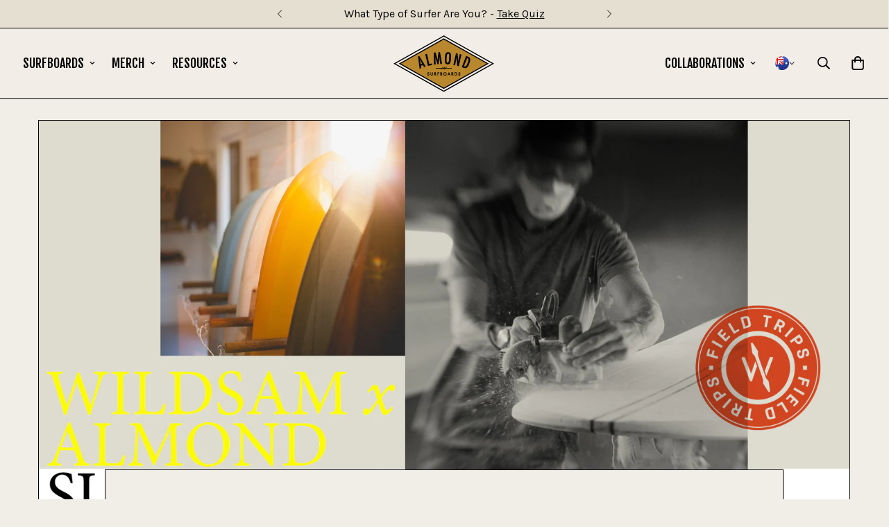

--- FILE ---
content_type: text/css
request_url: https://almondsurfboards.com/cdn/shop/t/91/assets/header.css?v=26824867878892557311767642984
body_size: 2942
content:
.m-menu{--main-link-px: 16px;--main-link-py: 20px;font-size:calc(var(--font-base-size, 16)*1px);font-weight:500;white-space:nowrap;list-style:none;display:flex;flex-wrap:wrap}.m-menu__arrow,.m-menu__sub-arrow{margin-left:8px}.m-menu__arrow svg,.m-menu__sub-arrow svg{width:8px;height:8px}.m-menu__arrow{transition:var(--m-duration-default, .25s) transform}.m-menu__sub-arrow svg{transform:rotate(-90deg)}.m-menu__link--main{display:flex;align-items:center;position:relative;padding:var(--main-link-py) var(--main-link-px)}.m-menu__link--main:after{position:absolute;content:"";width:0;height:2px;background-color:currentColor;left:var(--main-link-px);bottom:calc(var(--main-link-py) - 5px);transition:width var(--m-duration-default, .25s) ease-in-out}.m-menu::-webkit-scrollbar{display:none}.m-menu__item--dropdown{position:relative}.m-menu__item--dropdown .m-mega-menu{right:auto;box-shadow:0 5px 15px #00000012;transition:all var(--m-duration-default, .25s);transform:translate3d(0,20px,0);transform-origin:center}.m-menu__item--dropdown .m-mega-menu__inner{padding:16px}.m-menu__item--dropdown .m-mega-menu__column{position:absolute;top:-16px;left:calc(100% + 16px);opacity:0;visibility:hidden;box-shadow:0 5px 15px #00000012;transition:all var(--m-duration-default, .25s);transform:translate3d(20px,0,0);transform-origin:center;min-width:250px;pointer-events:none;padding:16px;background-color:rgb(var(--color-background))}.m-menu__item--dropdown .m-mega-menu__column:before{content:"";position:absolute;width:100%;height:100%;top:0;left:-35px;z-index:-1}.m-menu__item--dropdown .m-sub-menu__item--level-1{position:relative;width:100%}.m-menu__item--dropdown .m-sub-menu__item--level-1:hover .m-mega-menu__column,.m-menu__item--dropdown:hover .m-mega-menu{transform:translateZ(0);pointer-events:auto;opacity:1;visibility:visible}.m-menu__item--mega .m-mega-menu{left:0;right:0;overflow-x:hidden;overflow-y:auto;max-height:calc(100vh - var(--m-header-height, 0px));border-top:1px solid rgba(0,0,0,0);transition:all var(--m-duration-default, .25s) ease-in}.m-menu__item--mega .m-mega-menu__inner{padding-top:40px;padding-bottom:40px}.m-menu__item--mega .m-mega-menu::-webkit-scrollbar{display:none}.m-menu__item--mega .m-sub-menu__item--level-1>.m-menu__link{font-weight:500;padding-left:12px;padding-right:12px}.m-menu__item--mega .m-sub-menu__item--level-1>.m-menu__link:hover{background:#0000}.m-menu__item--mega .m-mega-menu__column{margin-top:16px}.m-menu__item--has-submenu .m-mega-menu__inner{display:flex}.m-menu__item--active .m-mega-menu{visibility:visible;opacity:1;transition:none;pointer-events:auto}.m-menu__item--active .m-mega-menu.m-show-menu-column-divider{border-top-color:rgb(var(--color-border))}.m-menu__item--active .m-mega-menu__container{animation:menu_slide_in var(--m-slide-trans-duration) both}.m-menu__item:hover>a:after{width:calc(100% - var(--main-link-px)*2)}.m-menu__item:hover .m-menu__arrow{transform:rotateX(-180deg)}.m-mega-menu{position:absolute;z-index:50;width:100%;min-width:250px;white-space:normal;visibility:hidden;pointer-events:none;opacity:0;transition-property:transform,opacity,visibility;transition-duration:var(--m-duration-default, .25s)}.m-mega-menu__container{margin-left:auto;margin-right:auto}.m-mega-menu__container.w-full{padding-left:20px;padding-right:20px}.m-mega-menu__inner{--column-width: 200px;--items-width: calc(var(--total-columns) * var(--column-width, 200px))}@media (min-width: 1680px){.m-mega-menu__inner{--column-width: 250px}}@media (min-width: 1920px){.m-mega-menu__inner{--column-width: 270px}}.m-mega-menu__inner--stretch-width .m-mega-menu__content{width:calc(100% - var(--items-width));flex:1}.m-mega-menu__content{width:33.333%;padding-left:20px;flex:auto}.m-mega-menu .m-header:hover{transition:none}.m-sub-menu{list-style:none}.m-sub-menu--level-1{display:flex}.m-menu__item--mega .m-sub-menu--level-1{width:66.667%;margin-left:-12px;margin-right:-12px}.m-menu__item--mega .m-sub-menu--level-1.m\:w-full{width:100%}.m-menu__item--dropdown .m-sub-menu--level-1{flex-direction:column;width:100%}.m-menu__item--mega .m-mega-menu__inner--stretch-width .m-sub-menu--level-1{width:var(--items-width)}.m-sub-menu__item>a{color:rgba(var(--color-foreground),.6);font-weight:400;display:block;overflow:hidden;white-space:normal;padding:.5rem .75rem;transition:all var(--m-duration-default, .25s)}.m-sub-menu__item>a:hover{color:rgb(var(--color-foreground));background:rgba(var(--color-foreground),.07)}.m-sub-menu__item--level-1>a{display:flex;align-items:center;justify-content:space-between}.m-mega-menu__inner--stretch-width .m-sub-menu__item--level-1{min-width:200px;padding-right:8px}.m-menu__item--mega .m-sub-menu__item--level-1{width:50%;margin-bottom:16px}.m-menu__item--mega .m-sub-menu__item--level-1>a{color:rgb(var(--color-foreground))}@media screen and (min-width: 1536px){.m-menu__item--mega .m-sub-menu__item--level-1{width:25%}}@media screen and (min-width: 1280px){.m-menu__item--mega .m-sub-menu__item--level-1{width:33.333%}}.m-show-menu-column-divider .m-sub-menu__item--level-1{padding:0 18px;border-left:1px solid rgb(var(--color-border))}.m-show-menu-column-divider .m-sub-menu__item--level-1:first-child{padding-left:0;border-left:none}.logo-left__2l .m-menu{--main-link-px: 32px;--main-link-py: 16px;margin-left:calc(-1*var(--main-link-px));margin-right:calc(-1*var(--main-link-px))}.both-center .m-header__menu:first-child .m-menu{justify-content:flex-end}.logo-center__2l .m-menu{--main-link-px: 32px;justify-content:center}@media (max-width: 1440px){.m-menu{--main-link-px: 12px}}.m-mega-banner{height:100%;position:relative}.m-mega-banner__image{overflow:hidden}.m-mega-banner .m-image{transition:all var(--m-duration-image, .65s)}.m-mega-banner__title{font-size:24px;font-weight:400;color:currentColor}.m-mega-banner__description{color:rgba(var(--color-foreground),.6);font-size:calc(var(--font-base-size, 16)*1px);margin-top:8px}.m-mega-banner__button{margin-top:8px}.m-mega-banner--outside .m-mega-banner__inner{margin-top:16px}.m-mega-banner--inside .m-mega-banner__inner{position:absolute;top:0;left:0;width:100%;height:100%;padding:24px}.m-mega-banner--inside .m-mega-banner__button{position:absolute!important;bottom:24px;left:24px}.m-mega-banner--no-content .m-mega-banner__inner{display:none;padding:0;margin:0}.m-mega-banner:hover .m-image{transform:scale(1.06)}@media screen and (min-width: 768px){.m-menu__item--has-submenu .m-mega-collection-list{padding-left:1rem}}@media screen and (min-width: 1280px){.m-menu__item--has-submenu .m-mega-collection-list{padding-left:3rem}}.m-mega-collection-list .m-collection-card__link,.m-mega-collection-list .m-collection-card__title{color:currentColor}.m-mega-product-list__header{display:flex;align-items:center;justify-content:space-between;margin-top:-10px;margin-bottom:16px;padding:0 8px}.m-mega-product-list__heading{font-size:24px;font-weight:500;white-space:normal;color:currentColor}.m-mega-product-list .m-product-card__name,.m-mega-product-list .m-product-card__title,.m-mega-product-list .m-price__sale .m-price-item--regular,.m-mega-product-list .m-price{color:currentColor}.m-mega-product-list .m-price__sale .m-price-item--regular{opacity:.6}.m-mega-product-list .m-slider-controls{margin-top:0;margin-left:-16px}.m-mega-product-list .m-slider-controls button{width:40px;height:40px;border-radius:9999px;cursor:pointer}.m-mega-product-list .m-slider-controls button.m-slider-controls__button-next{margin-right:0}.m-mega-product-list .m-product-card__price{font-size:14px}@media screen and (min-width: 768px){.m-menu__item--has-submenu .m-mega-product-list{padding-left:15px}}@media screen and (min-width: 1280px){.m-menu__item--has-submenu .m-mega-product-list{padding-left:50px}}.m-menu__item--has-submenu .m-mega-blog-list{border-left:1px solid rgb(var(--color-border))}@media screen and (min-width: 768px){.m-menu__item--has-submenu .m-mega-blog-list{padding-left:15px}}@media screen and (min-width: 1280px){.m-menu__item--has-submenu .m-mega-blog-list{padding-left:60px}}.m-mega-blog-list__item+.m-mega-blog-list__item{margin-top:32px}.m-mega-article-card__content{padding-left:20px;white-space:normal}.m-mega-article-card__title{font-weight:500}.m-mega-article-card__tag{font-size:.75rem;text-transform:uppercase;margin-bottom:4px;display:block}.m-menu-drawer{position:absolute;top:100%;left:0;right:0;touch-action:none;visibility:hidden;pointer-events:none;z-index:59;height:var(--menu-drawer-height)}.m-menu-drawer.open{pointer-events:auto;cursor:pointer;visibility:visible}.m-menu-drawer__backdrop{position:absolute;top:0;left:0;width:100%;height:100%;z-index:19;transition:all var(--m-duration-default, .25s)}.m-menu-drawer.open .m-menu-drawer__backdrop{background-color:#0000004d;transition-delay:.15s}.m-menu-drawer__wrapper{color:rgb(var(--color-foreground));background-color:rgb(var(--color-background));width:450px;max-width:100%;height:100%;transition:all var(--m-duration-default, .25s);transform:translate(-100%);overflow:hidden;cursor:auto;position:absolute;top:0;left:0;z-index:29}.m-menu-drawer.open .m-menu-drawer__wrapper{transform:translate(0)}@media (max-width: 767px){.m-menu-drawer__wrapper{width:calc(100% - 40px)}}.m-menu-drawer__content{display:flex;flex-direction:column;flex-grow:1;justify-content:space-between;padding-top:5px;height:100%;transition:padding var(--m-duration-default, .25s);overflow-y:scroll}.m-menu-drawer__content::-webkit-scrollbar{width:3px}.m-menu-drawer__content::-webkit-scrollbar-thumb{background:#ebebeb}.m-menu-drawer__content::-webkit-scrollbar-thumb:hover{background:#555}.m-header.stuck .m-menu-drawer{height:calc(100vh - var(--m-header-height))}.m-menu-mobile{list-style:none;padding:0;margin:0}.m-menu-mobile__item{display:flex;align-items:center}.m-menu-mobile__item>a{display:flex;align-items:center;justify-content:space-between;flex-grow:1;padding:12px 16px;position:relative}.m-menu-mobile__item--no-submenu .m-menu-mobile__back-button{margin-bottom:30px}.m-menu-mobile__toggle-button{display:flex;align-items:center;justify-content:center;flex:0 0 48px;height:100%;min-height:48px;cursor:pointer}.m-menu-mobile__toggle-button svg{width:16px;height:16px}.m-menu-mobile__back-button{font-weight:500;display:flex;align-items:center;padding:16px 0;margin:0 16px 10px;text-align:left;border-bottom:1px solid rgb(var(--color-border))}.m-menu-mobile__back-button *{pointer-events:none}.m-menu-mobile__back-button svg{width:16px;height:16px}.m-menu-mobile__back-button span{margin-left:12px}.m-menu-mobile .m-mega-banner--inside .m-mega-banner__inner{padding:20px}.m-menu-mobile .m-mega-banner--inside .m-mega-banner__button{bottom:20px;left:20px}.m-menu-mobile .m-mega-article-card__content{padding-left:0;padding-top:12px}.m-megamenu-mobile{position:absolute;top:0;bottom:0;left:0;width:100%;display:flex;flex-direction:column;background-color:rgb(var(--color-background));transform:translate(100%);z-index:9;visibility:hidden}.m-megamenu-mobile.open{transform:translate(0)}.m-menu-drawer.open .m-megamenu-mobile{visibility:visible;transition:all var(--m-duration-default, .25s)}.m-megamenu-mobile__wrapper{overflow-y:scroll;overflow-x:hidden;display:flex;flex-direction:column}.m-megamenu-mobile__wrapper.open-submenu,.m-submenu-open--level-2 .m-megamenu-mobile--level-1{overflow:hidden}.m-submenu-mobile{margin-bottom:16px}.m-megamenu-mobile__block{padding-left:15px;padding-right:15px;padding-bottom:20px}.m-menu-customer{margin-top:40px}.m-menu-customer__wrapper{margin-bottom:15px;padding:16px;display:block}@media (min-width: 1280px){.m-menu-customer__wrapper{display:none}}.m-menu-customer__label{font-size:20px;font-weight:500;margin-bottom:24px}.m-menu-customer__name{width:100%;display:flex;align-items:center;padding-top:12px;padding-bottom:12px;margin-bottom:12px}.m-menu-customer__name svg{width:24px;height:24px}.m-menu-customer__name span{margin-left:8px}.m-menu-customer .m-signin-button{margin-bottom:12px}.m-menu-customer a.m-button{width:100%}.m-menu-customer__language-currency{display:flex;flex-wrap:wrap}.m-menu-customer__language-currency .m-switcher-dropdown{padding-top:10px;padding-bottom:10px;display:block}@media (min-width: 1280px){.m-menu-customer__language-currency .m-switcher-dropdown{display:none}}.m-logo{font-size:1rem;line-height:unset;padding-left:16px;padding-right:16px;display:flex;align-items:center;justify-content:center;position:relative;color:inherit}.m-logo-mobile:before{padding-top:calc(100%/(.0001 + var(--aspect-ratio-mobile, --aspect-ratio)))!important}.m-logo__image{position:relative;padding-top:10px;padding-bottom:10px}.m-logo__image-transparent{display:none}.m-logo a{width:var(--logo-width-desktop, 150px)}.m-logo .m-image{transition:all var(--m-duration-default, .25s);line-height:1}.m-logo img{margin:auto}.m-menu-bar{position:relative;z-index:1}.m-header{--m-slide-trans-duration: .3s;--m-slide-from-val: -65px;--m-slide-to-val: 65px;min-height:calc(var(--m-topbar-height, 0px) + var(--m-header-height, 40px));position:relative}.m-header.slide-from-right{--m-slide-from-val: 65px;--m-slide-to-val: -65px }.m-header.slide-reveal{--m-slide-from-val: 0;--m-slide-to-val: 0 }.m-header header{transition:all var(--m-duration-default, .25s)}.m-header__wrapper{width:100%;transition:transform var(--m-duration-long, .5s);will-change:transform;z-index:82;position:relative}.header-sticky-always .m-header__wrapper{position:fixed;top:0}.m-header__desktop{position:relative;display:none}@media screen and (min-width: 1024px){.m-header__desktop{display:block}}.m-header__mobile .m-logo a{text-align:center;width:var(--logo-width-mobile, 100px);white-space:nowrap}.m-header__mobile m-search-popup{padding:10px}@media screen and (min-width: 1024px){.m-header__mobile{display:none}}@media (max-width: 480px){.m-header__mobile>*:last-child{padding-right:0}}.m-header__bg{display:block;width:100%;height:100%;position:absolute;top:0;left:0;opacity:0;pointer-events:none;transition:all var(--m-duration-default, .25s)}.m-mega-active .m-header__bg{opacity:1}.m-header__dropdown-bg{width:100vw;height:calc(var(--sf-dropdown-height, 0px)*1px);position:absolute;left:0;right:0;top:100%;opacity:0;pointer-events:none;transform-origin:top left;transition:all var(--m-duration-default, .25s)}.m-mega-active .m-header__dropdown-bg{opacity:1}.m-header__overlay{background-color:#0009;position:fixed;top:calc(var(--m-topbar-height, 0px) + var(--m-announcement-height, 0px));right:0;bottom:0;left:0;opacity:0;visibility:hidden;pointer-events:none;z-index:-1;display:none;transition:all var(--m-duration-default, .25s)}.m-mega-active .m-header__overlay{z-index:29;opacity:1;visibility:visible}@media screen and (min-width: 768px){.m-header__overlay{display:block}}.m-header__container{z-index:1}.m-header__inner{display:flex;align-items:center;margin-left:-16px;margin-right:-16px}.m-header__left,.m-header__center,.m-header__right{display:flex;align-items:center}.m-header__left{justify-content:flex-start}.m-header__center{justify-content:center}.m-header__right{justify-content:flex-end}.m-header:not(.m-mega-active,.stuck,.header-sticky-always).transparent-on-top header:not(.header-drawer-open){color:rgb(var(--header-transparent-text-color, #fff))}.m-header:not(.m-mega-active,.stuck,.header-sticky-always).transparent-on-top header:not(.header-drawer-open) .m-hamburger-box{--color-foreground: var(--header-transparent-text-color, #fff)}.transparent-on-top{position:absolute;left:0;right:0;z-index:70}.transparent-on-top header:not(.header-drawer-open){background-color:#0000;border-bottom:none;box-shadow:none}.transparent-on-top .m-menu-bar{background-color:#0000;transition:all var(--m-duration-default, .25s)}.transparent-on-top .m-logo__image-default{display:none}.transparent-on-top .m-logo__image-transparent,.transparent-on-top .header-drawer-open .m-logo__image-default{display:flex}.transparent-on-top .header-drawer-open .m-logo__image-transparent{display:none}.m-header.stuck .m-header__wrapper{position:fixed;top:0;left:0;transform:none;box-shadow:0 4px 20px #0000000a}.m-header.stuck .m-header__wrapper.m-unset-shadow{box-shadow:none}.m-header.stuck .m-logo a{width:var(--logo-width-sticky, 100px)}.m-header.stuck .m-header__mobile .m-logo a{width:var(--logo-width-mobile, 100px)}.m-header.stuck.transparent-on-top .m-header__mobile,.m-header.stuck.transparent-on-top .m-header__desktop,.m-header.stuck.transparent-on-top .m-menu-bar{background-color:rgb(var(--color-background))}.m-header.stuck.transparent-on-top .m-logo__image-default{display:flex}.m-header.stuck.transparent-on-top .m-logo__image-transparent{display:none}.m-header.scroll-up .m-header__wrapper{transform:none}.m-header.scroll-down.stuck .m-header__wrapper{transform:translate3d(0,-100%,0)}.m-header.header-sticky-always.transparent-on-top .m-header__mobile,.m-header.header-sticky-always.transparent-on-top .m-header__desktop,.m-header.header-sticky-always.transparent-on-top .m-menu-bar{background-color:rgb(var(--color-background))}.m-header.header-sticky-always.transparent-on-top .m-logo__image-default{display:flex}.m-header.header-sticky-always.transparent-on-top .m-logo__image-transparent{display:none}.m-header.header-sticky-always .m-header__wrapper:not(.m-unset-shadow){box-shadow:0 4px 20px #0000000a}.m-mega-active header{box-shadow:none}.m-mega-active.transparent-on-top .m-logo__image-default{display:flex}.m-mega-active.transparent-on-top .m-logo__image-transparent{display:none}.both-center .m-header__menu{width:37.5%}.both-center .m-header__logo{width:25%}.logo-left-menu-center .m-header__left,.logo-left-menu-center .m-header__right{flex:1 1 0%}.logo-left-menu-center .m-header__center{flex-shrink:1;flex-grow:2}.logo-left__2l .m-header__inner{padding-bottom:8px;padding-top:8px}.logo-center__2l .m-header__inner{margin-left:0;margin-right:0}.m-hamburger-box{display:inline-block;vertical-align:-1px;position:relative;width:20px;height:12px;padding:14px 0;border:0;cursor:pointer;pointer-events:auto}.m-hamburger-box__inner{position:absolute;top:50%;left:0;margin-top:-1px;width:100%;height:2px;background:rgb(var(--color-foreground));transition:transform .2s ease}.m-hamburger-box__inner:before,.m-hamburger-box__inner:after{content:"";display:block;position:absolute;width:100%;height:2px;background-color:inherit;background:rgb(var(--color-foreground))}.m-hamburger-box__inner:before{top:-7px;transition:top .2s ease .22s,opacity .2s ease,width .2s ease}.m-hamburger-box__inner:after{bottom:-7px;transition:bottom .2s ease .22s,transform .2s ease,width .2s ease}.m-hamburger-box.active .m-hamburger-box__inner{transform:rotate(45deg);transition-delay:.22s}.m-hamburger-box.active .m-hamburger-box__inner:before{top:0;opacity:0;width:100%;transition:top .2s ease,opacity .2s ease .22s,width .1s ease}.m-hamburger-box.active .m-hamburger-box__inner:after{bottom:0;transform:rotate(-90deg);width:100%;transition:bottom .2s ease,transform .2s ease .22s,width .1s ease}.m-menu-button{pointer-events:none}.m-header .ssw-link-fave-menu,.m-header__compare,.m-header__account,.m-header__wishlist{position:relative;padding:14px 8px}.m-search-wrapper .m-header .ssw-link-fave-menu,.m-search-wrapper .m-header__compare,.m-search-wrapper .m-header__account,.m-search-wrapper .m-header__wishlist{padding:0;margin-left:8px;margin-right:8px}.m-header__account-text{padding:20px 16px}@media screen and (min-width: 1024px){.m-header .m-cart-icon-bubble{margin-right:22px}}.m-search-form--icon-left{margin-right:16px}.m-search-form--full{border:1px solid rgb(var(--color-border));border-radius:.375rem;transition:border .3s;height:42px}.m-search-form--full:hover{border-color:rgb(var(--color-foreground))}.m-search-form__label{color:rgba(var(--color-foreground),.6);padding-left:12px;white-space:nowrap}.m-search-form__button{padding:8px 12px}@media (min-width: 1280px){.m-search-form--full{min-width:250px}.m-search-form--full>span{flex:1}}
/*# sourceMappingURL=/cdn/shop/t/91/assets/header.css.map?v=26824867878892557311767642984 */


--- FILE ---
content_type: text/javascript
request_url: https://almondsurfboards.com/cdn/shop/t/91/assets/wishlist.js?v=16470808071557734181767642984
body_size: 693
content:
class Wishlist{constructor(){this.isWishlistPage=!1,this.storageKey="m-wishlist-products",this.products=[],this.productNodes={},this.pageTemplate="page.wishlist",this.addedClass="added-to-wishlist",this.hasItemClass="wishlist-has-item",this.selectors={container:".m-wishlist-page-content__wrapper",noProducts:".m-wishlist-no-products",wrapper:".m-wishlist-card",productCard:".m-product-card",wishlistButton:".m-wishlist-button",wishlistText:".m-wishlist-button-text",removeButton:".m-wishlist-remove-button",count:".m-wishlist-count"},this.products=Array.from(new Set(Array.from(JSON.parse(localStorage.getItem(this.storageKey))||[]))),this.isWishlistPage=MinimogSettings.template===this.pageTemplate,this.init()}init=async()=>{this.isWishlistPage&&(await this.renderWishlistPage(),this.addEventToRemoveButtons()),this.setWishlistButtonsState(),this.addEventToWishlistButtons(),this.updateWishlistCount()};saveToStorage=()=>{this.products=Array.from(new Set(this.products)),localStorage.setItem(this.storageKey,JSON.stringify(this.products))};addToWishlist(handle){handle&&this.products.indexOf(handle)===-1&&(this.products.push(handle),this.saveToStorage())}removeFromWishlist(handle){this.products=this.products.filter(hdl=>hdl!==handle),this.saveToStorage()}setWishlistButtonsState=()=>{document.querySelectorAll(this.selectors.wishlistButton).forEach(btn=>{const prodHandle=btn&&btn.dataset.productHandle;this.products.indexOf(prodHandle)>=0&&btn&&!btn.classList.contains(this.addedClass)&&(this.toggleButtonState(btn,!0),this.isWishlistPage&&(btn.classList.remove(this.selectors.wishlistButton.replace(".","")),btn.classList.add(this.selectors.removeButton.replace(".",""))))})};updateWishlistCount=()=>{const size=this.products.length;[...document.querySelectorAll(this.selectors.count)].forEach(elem=>{elem.textContent=size,size<1?elem.classList.add("m:hidden"):elem.classList.remove("m:hidden")});const method=size?"add":"remove";document.body.classList[method](this.hasItemClass)};addEventToWishlistButtons=()=>{addEventDelegate({selector:this.selectors.wishlistButton,handler:(e,btn)=>{e.preventDefault();const productHandle=btn&&btn.dataset.productHandle;if(productHandle){const active=!btn.classList.contains(this.addedClass);this.toggleButtonState(btn,active),this.updateWishlistCount(),document.querySelectorAll(this.selectors.wishlistButton).forEach(btnItem=>{if(btnItem&&btnItem.dataset.productHandle===productHandle&&btnItem!==btn){const isAdded=!btnItem.classList.contains(this.addedClass);this.toggleButtonState(btnItem,isAdded)}})}}})};toggleButtonState=(btn,active)=>{const productHandle=btn&&btn.dataset.productHandle,wishlistText=btn&&btn.querySelector(this.selectors.wishlistText);if(active?(this.addToWishlist(productHandle),btn.classList.add(this.addedClass)):(this.removeFromWishlist(productHandle),btn.classList.remove(this.addedClass)),wishlistText){const temp=wishlistText.dataset.revertText;wishlistText.dataset.revertText=wishlistText.textContent,wishlistText.textContent=temp}};addEventToRemoveButtons=()=>{addEventDelegate({selector:this.selectors.removeButton,handler:(e,btn)=>{e.preventDefault();const prod=btn&&btn.closest(this.selectors.wrapper);prod&&prod.remove();const productHandle=btn&&btn.dataset.productHandle;productHandle&&(this.removeFromWishlist(productHandle),this.updateWishlistCount(),this.products.length||this.showNoProductsMessage())}})};wishlistRemoveButton(prdHandle){const html='<svg class="m-svg-icon--medium" fill="none" stroke="currentColor" viewBox="0 0 24 24" xmlns="http://www.w3.org/2000/svg"><path stroke-linecap="round" stroke-linejoin="round" stroke-width="2" d="M6 18L18 6M6 6l12 12"></path></svg>',button=document.createElement("DIV");return button.classList.add("m-tooltip","m-wishlist-remove-button","m:block","md:m:hidden"),button.setAttribute("data-product-handle",prdHandle),button.innerHTML=html,button}renderWishlistPage=async()=>{const container=document.querySelector(this.selectors.container);if(container){let noItemAvailable=!0;if(this.products.length){const promises=this.products.map(async hdl=>{const url=formatUrl("products",hdl,"view=grid-card-item"),prodHTML=await fetchCache(url),item=document.createElement("DIV");item.classList.add("m:hidden","m:column","m-wishlist-card"),item.innerHTML=prodHTML,item.querySelector(this.selectors.productCard)&&(noItemAvailable=!1,item.appendChild(this.wishlistRemoveButton(hdl)),this.productNodes[hdl]=item)});await Promise.all(promises),this.products.forEach(hdl=>{const prod=this.productNodes[hdl];prod&&(container.appendChild(prod),MinimogTheme.CompareProduct&&MinimogTheme.CompareProduct.setCompareButtonsState(),prod.classList.remove("m:hidden"))})}noItemAvailable?this.showNoProductsMessage():this.setWishlistButtonsState(),container.classList.add("is-visible")}};showNoProductsMessage=()=>{const container=document.querySelector(this.selectors.container),noProducts=document.querySelector(this.selectors.noProducts);container.classList.add("m:hidden"),noProducts.classList.remove("m:hidden")}}MinimogTheme.Wishlist=new Wishlist;
//# sourceMappingURL=/cdn/shop/t/91/assets/wishlist.js.map?v=16470808071557734181767642984
